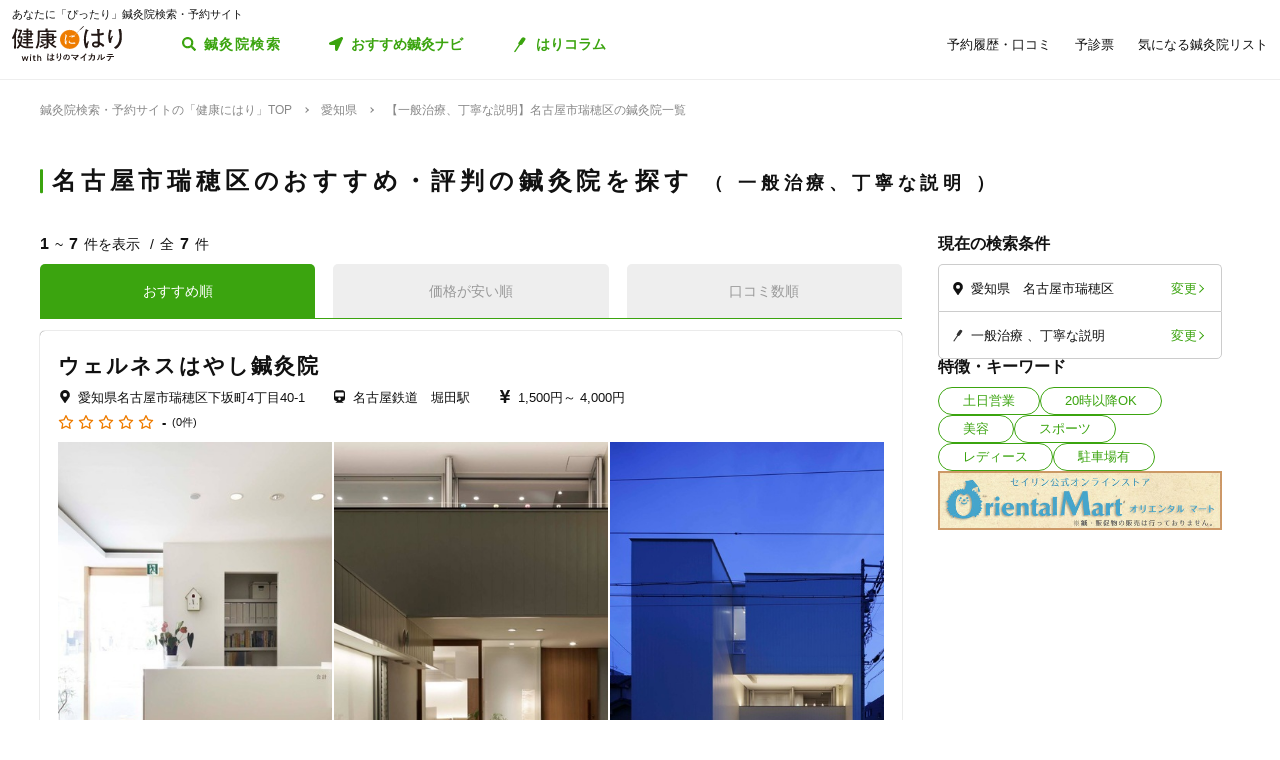

--- FILE ---
content_type: text/html; charset=utf-8
request_url: https://kenkounihari.seirin.jp/area/%E6%84%9B%E7%9F%A5%E7%9C%8C/%E5%90%8D%E5%8F%A4%E5%B1%8B%E5%B8%82%E7%91%9E%E7%A9%82%E5%8C%BA/category/cure/tag/14
body_size: 88295
content:

<!doctype html>
<html>
<head prefix="og: http://ogp.me/ns# fb: http://ogp.me/ns/fb# article: http://ogp.me/ns/article#">
    <meta charset="utf-8">
    <meta http-equiv="X-UA-Compatible" content="chrome=1; IE=edge">
    <meta name="viewport" content="width=device-width, initial-scale=1">
    <meta name="format-detection" content="telephone=no">
    <title>【一般治療、丁寧な説明】愛知県名古屋市瑞穂区の鍼灸院一覧 | 鍼灸院予約・検索サイト「健康にはり」</title>
    <meta name="description" content="【一般治療、丁寧な説明】愛知県名古屋市瑞穂区の鍼灸院一覧です。7件の鍼灸院が掲載されています。「健康にはり」は、鍼灸×健康・美容に関する「新たな気付き」をご提供する鍼灸院検索・予約サイトです。様々な検索条件で鍼灸院を検索してみましょう。">
    <link rel="canonical" href="https://kenkounihari.seirin.jp/area/愛知県/名古屋市瑞穂区/category/cure/tag/14?sort=10">
    <meta name="robots" content="all">
    <link rel="stylesheet" href="/css/style-min.css?v=sYSucSx-50FbxfN2j0_Y7JA0tI2VA4Soj6gWI8ZhPgs">
    <link rel="icon" href="/images/favicon/favicon.svg" type="image/svg+xml">
    <link rel="icon alternate" href="/images/favicon/favicon.png" type="image/png">
    <link rel="apple-touch-icon" sizes="180x180" href="/images/favicon/apple-touch-icon.png">
    <meta name="twitter:card" content="summary_large_image">
    <meta property="og:title" content="【一般治療、丁寧な説明】愛知県名古屋市瑞穂区の鍼灸院一覧 | 鍼灸院予約・検索サイト「健康にはり」">
    <meta property="og:description" content="【一般治療、丁寧な説明】愛知県名古屋市瑞穂区の鍼灸院一覧です。7件の鍼灸院が掲載されています。「健康にはり」は、鍼灸×健康・美容に関する「新たな気付き」をご提供する鍼灸院検索・予約サイトです。様々な検索条件で鍼灸院を検索してみましょう。">
    <meta property="og:type" content="article">
    <meta property="og:url" content="https://kenkounihari.seirin.jp/area/愛知県/名古屋市瑞穂区/category/cure/tag/14?sort=10">
    <meta property="og:image" content="https://kenkounihari.seirin.jp/images/ogp.png">

        <!-- Google Tag Manager -->
    <script>
        (function (w, d, s, l, i) {
            w[l] = w[l] || [];
            w[l].push(
                {
                    'gtm.start': new Date().getTime(),
                    event: 'gtm.js'
                });
            var f = d.getElementsByTagName(s)[0],
                j = d.createElement(s),
                dl = l != 'dataLayer' ? '&l=' + l : '';
            j.async = true;
            j.src = 'https://www.googletagmanager.com/gtm.js?id=' + i + dl;
            f.parentNode.insertBefore(j, f);
        })(window, document, 'script', 'dataLayer', 'GTM-NDCV3HP');
    </script>
 <!-- End Google Tag Manager -->
    <script src="https://code.jquery.com/jquery-3.3.1.min.js"></script>
    <script type="application/ld+json">
        {
  "@context": "http://schema.org",
  "@type": "BreadcrumbList",
  "itemListElement": [
    {
      "@type": "ListItem",
      "position": 1,
      "item": {
        "@id": "https://kenkounihari.seirin.jp/",
        "name": "鍼灸院検索・予約サイトの「健康にはり」TOP"
      }
    },
    {
      "@type": "ListItem",
      "position": 2,
      "item": {
        "@id": "https://kenkounihari.seirin.jp/area/%e6%84%9b%e7%9f%a5%e7%9c%8c",
        "name": "愛知県"
      }
    },
    {
      "@type": "ListItem",
      "position": 3,
      "item": {
        "@id": "https://kenkounihari.seirin.jp/area/%e6%84%9b%e7%9f%a5%e7%9c%8c/%e5%90%8d%e5%8f%a4%e5%b1%8b%e5%b8%82%e7%91%9e%e7%a9%82%e5%8c%ba/category/cure/tag/14?sort=10",
        "name": "【一般治療、丁寧な説明】名古屋市瑞穂区の鍼灸院一覧"
      }
    }
  ]
}
    </script>
    
    <script type="text/javascript" src="/map/citylist" defer></script>
    <script src="https://cdn.jsdelivr.net/npm/vue@2.6.12/dist/vue.min.js" defer></script>

    <script src="/js/script.js?v=dOvMVJ3U9sNCsRTlQa3qWXOABzrh9CcQ7oi9YOL4Wrw" defer></script>
</head>
<body>
    <div class="wrapper LoginCheck">
        <script type="text/javascript">
            function isLoginCallback(data) {
                var className = data.isLogin ? "Login" : "NotLogin";
                var loginChecks = document.getElementsByClassName('LoginCheck');
                for (var i = 0; i < loginChecks.length; i++) {
                    var elm = loginChecks[i];
                    elm.classList.add(className);
                }
            }
        </script>
        <script type="text/javascript" src="/account/islogin?callback=isLoginCallback" async></script>
            <div class="headerBanner js-gtm-banner-container_sp1"></div>
        
        <header>
                <div class="inner">
                    <p class="headingText">あなたに「ぴったり」鍼灸院検索・予約サイト</p>
                    <div class="header">
                        <p class="logo"><a href="/"><img src="/images/logo.svg" alt="健康にはり"></a></p>
                        <a class="linkToSearch" href="/area/全国?dlgo=true">鍼灸院検索</a>
                        <button class="drawerSwitch" data-role="openDrawer"></button>
                        <div class="drawer" data-role="drawer">
                            <button class="drawerBg" data-role="closeDrawer"></button>
                            <div class="drawerBody" data-role="drawerBody">
                                <div class="linkButtons">
                                    <a class="linkToNavi" data-balloon-text="タイプ別だから迷わない！" href="/navi">
                                        <span class="ex">自分にあった鍼灸院探し</span>
                                        <span class="text">おすすめ鍼灸ナビ</span>
                                    </a>
                                    <a class="linkToColumn" href="/column">
                                        <span class="ex">鍼灸ビギナーの不安を解消します</span>
                                        <span class="text">はりコラム</span>
                                    </a>
                                </div>
                                <ul class="utilityLinkList">
                                    <li class="utilityLinkListItem linkToRegistration forNotLogin">
                                        <a href="/user">ログイン/新規登録</a>
                                    </li>
                                    <li class="utilityLinkListItem linkToMypage forLogin">
                                        <a href="/user">マイページ</a>
                                    </li>
                                    <li class="utilityLinkListItem linkToReservationList">
                                        <a href="/user/booking">予約履歴・口コミ</a>
                                    </li>
                                    <li class="utilityLinkListItem linkToPreexamList">
                                        <a href="/user/qa">予診票</a>
                                    </li>
                                    <li class="utilityLinkListItem linkToFavorite">
                                        <a href="/user/favorite">気になる鍼灸院リスト</a>
                                    </li>
                                    <li class="utilityLinkListItem linkToLogout forLogin">
                                        <a href="/Account/Logout">ログアウト</a>
                                    </li>
                                </ul>
                                <ul class="guideLinkList">
                                    <li class="guideLinkListItem">
                                        <a href="/guide">「健康にはり」とは</a>
                                    </li>
                                    <li class="guideLinkListItem">
                                        <a href="/faq">よくあるご質問</a>
                                    </li>
                                    <li class="guideLinkListItem">
                                        <a href="/support/inquiry">お問い合わせ</a>
                                    </li>
                                </ul>
                            </div>
                        </div>
                    </div>
                </div>            
        </header>                    
        <main>

    <ol class="breadcrumbs">
    <li itemprop="itemListElement">
            <a href="/"><span >鍼灸院検索・予約サイトの「健康にはり」TOP</span></a>
    </li>
    <li itemprop="itemListElement">
            <a href="/area/%e6%84%9b%e7%9f%a5%e7%9c%8c"><span >愛知県</span></a>
    </li>
    <li itemprop="itemListElement">
            <span>【一般治療、丁寧な説明】名古屋市瑞穂区の鍼灸院一覧</span>
    </li>
    </ol>
            
<section class="searchPageSection">
    <h1 class="searchPageTitle">
        名古屋市瑞穂区のおすすめ・評判の鍼灸院を探す
            <span class="sub">
                一般治療、丁寧な説明
            </span>
    </h1>
    <div class="searchResult" id="searchResult">
        <div class="side">
            <div class="facetContainer">
                <div class="facet">
                    <p class="facetTitle">現在の検索条件</p>
                    <ul class="facetList" v-on:click="showFacetModal($event)">
                        <li class="facetListItem address">
                            <span class="text" v-cloak>{{_originalSelectedCityNames}}</span>
                            <button class="facetListItemButton">変更</button>
                        </li>
                        <li class="facetListItem category">
                            <span class="text" v-cloak>{{_originalSelectedCategoryNames}}</span>
                            <span class="text" v-cloak>{{_originalSelectedTagNames}}</span>
                            <span class="text" v-cloak>{{_originalInputKeywords}}</span>
                            <button class="facetListItemButton">変更</button>
                        </li>
                    </ul>
                </div>
            </div>
            <div ref="facetModal" data-role="modal" class="facetModal">
                <div data-role="modalWrapper">
                    <div class="modalBg" v-on:click="closeModal"></div>
                    <div data-role="modalBox" class="x-largeSize">
                        <div class="modalHeader" v-on:click="closeModal">
                            <a href="#" class="btCloseModalRounded" data-role="closeModal">閉じる</a>
                        </div>
                        <div data-role="modalBoxInner" v-cloak>
                            <div class="optionContainer addressOptionGrid">
                                <p class="optionTitle address">住所</p>
                                <span class="selectWrapper">
                                    <select v-model="selectedPrefectureId">
                                        <option v-for="prefecture in cityList" :value="prefecture.prefecture_id">{{prefecture.name}}</option>
                                    </select>
                                </span>
                                <div class="cityListExpantionSwitchContainer hasBg" v-show="selectedPrefectureId != 0 && isCityListExpanded == false">
                                    <p class="selectedCityNames">{{_selectedCityNames}}</p>
                                    <button class="cityListExpantionSwitch" v-on:click="swicthCityListExpantion">{{_changeCityText}}</button>
                                </div>
                                <div :class="{cityListContainer:true, active:isCityListExpanded}" v-show="selectedPrefectureId != 0">
                                    <div class="cityListExpantionSwitchContainer">
                                        <p class="cityListLead">同じ都道府県内から最大3つ選べます</p>
                                        <button class="cityListExpantionSwitch arrowUpward" v-on:click="swicthCityListExpantion">閉じる</button>
                                    </div>
                                    <div :class="{cityList:true, limited:isCitySelectLimitReached}">
                                        <label v-for="city in _cityListOfSelectedPrefecture" :class="{isSelected:checkIfCitySelected(city.city_id), notClinicExists:!city.exist_clinic}">
                                            <input type="checkbox" :value="city.city_id" v-on:change="sortOutSelectedCityIds(city.city_id)" v-model="selectedCityIds">
                                            <span class="text">{{city.name}}</span>
                                        </label>
                                    </div>
                                </div>
                            </div>
                            <div class="optionContainer">
                                <p class="optionTitle category">ジャンル</p>
                                <div class="optionBody">
                                    <div class="categoryList">
                                        <label v-for="category in categoryList">
                                            <input type="checkbox" :value="category.id" v-model="selectedCategoryIds">
                                            <span class="text">{{category.name}}</span>
                                        </label>
                                    </div>
                                </div>
                            </div>
                            <div class="optionContainer" v-if="original.selectedTypeId == null">
                                <p class="optionTitle feature">特徴・キーワード</p>
                                <div class="optionBody">
                                    <div class="tagListContainer">
                                        <template v-for="tagGroup in tagGroupList">
                                            <p class="title">{{tagGroup.title}}</p>
                                            <div class="tagList">
                                                <label v-for="tag in getTagListByIds(tagGroup.tagIds)">
                                                    <input type="checkbox" :value="tag.id" v-model="selectedTagIds">
                                                    <span class="text">{{tag.name}}</span>
                                                </label>
                                            </div>
                                        </template>
                                    </div>
                                    <div class="keywordContainer">
                                        <p class="title">キーワード</p>
                                        <input class="keywords" type="text" v-model="inputKeywords" v-on:blur="search()" v-on:keyup="delaySearch()" v-on:keyup.enter="search()" placeholder="施設名の一部などで探せます">
                                    </div>
                                </div>
                            </div>
                        </div>
                        <div class="searchButtonContainer">
                            <a :href="_searchUrl" class="btPrimary btLargeSize btSearch" :class="{disabled:!resultNum}">
                                <span class="num" v-cloak><i class="resultNum">{{resultNum}}</i>件</span>
                                <span class="text" v-cloak>{{_actionText}}</span>
                            </a>
                        </div>
                    </div>
                </div>
            </div>
            <div class="tagLinkContainer">
                <p class="tagLinkContainerTitle">特徴・キーワード</p>
                <div class="tagLinkList">
                    <a class="tagLinkListItem" href="/area/%e6%84%9b%e7%9f%a5%e7%9c%8c/%e5%90%8d%e5%8f%a4%e5%b1%8b%e5%b8%82%e7%91%9e%e7%a9%82%e5%8c%ba/tag/1?sort=10">土日営業</a>
                    <a class="tagLinkListItem" href="/area/%e6%84%9b%e7%9f%a5%e7%9c%8c/%e5%90%8d%e5%8f%a4%e5%b1%8b%e5%b8%82%e7%91%9e%e7%a9%82%e5%8c%ba/tag/2?sort=10">20時以降OK</a>
                    <a class="tagLinkListItem" href="/area/%e6%84%9b%e7%9f%a5%e7%9c%8c/%e5%90%8d%e5%8f%a4%e5%b1%8b%e5%b8%82%e7%91%9e%e7%a9%82%e5%8c%ba/category/beauty?sort=10">美容</a>
                    <a class="tagLinkListItem" href="/area/%e6%84%9b%e7%9f%a5%e7%9c%8c/%e5%90%8d%e5%8f%a4%e5%b1%8b%e5%b8%82%e7%91%9e%e7%a9%82%e5%8c%ba/category/sports?sort=10">スポーツ</a>
                    <a class="tagLinkListItem" href="/area/%e6%84%9b%e7%9f%a5%e7%9c%8c/%e5%90%8d%e5%8f%a4%e5%b1%8b%e5%b8%82%e7%91%9e%e7%a9%82%e5%8c%ba/category/ladies?sort=10">レディース</a>
                    <a class="tagLinkListItem" href="/area/%e6%84%9b%e7%9f%a5%e7%9c%8c/%e5%90%8d%e5%8f%a4%e5%b1%8b%e5%b8%82%e7%91%9e%e7%a9%82%e5%8c%ba/tag/5?sort=10">駐車場有</a>
                </div>
            </div>
            <div class="bannerContainer js-gtm-banner-container_pc1"></div>
        </div>
            <div class="result">
                <p class="displayNumber" v-cloak>
                    <span class="current"><i>{{_countFrom}}</i>~<i>{{_countTo}}</i>件を表示</span>
                    <span class="total">全<i>{{clinicList.count}}</i>件</span>
                </p>
                <div class="tabNavigation clinicListTabNavigation">
                    <ul class="tabList">
                    <li class="tabListItem" :class="{active: sort.id == original.selectedSortId}" v-for="sort in sortList" v-on:click="onClinicListSortTabClicked(sort)"><a v-cloak>{{sort.name}}</a></li>
                    </ul>
                </div>
                <ul class="clinicList">
                    <li class="clinicListItem" v-for="clinic in clinicList.items">
                        <div class="clinicNameContainer">
                            <p class="clinicGroupName" v-if="clinic.sameGroupClinicCount > 1"  v-cloak>{{clinic.clinicGroupName}}</p>
                            <p class="clinicBusinessStatus closed" v-if="clinic.isClosed" v-cloak>閉院</p>
                            <h2 class="clinicName"><a :href="getClinicDetailUrl(clinic.id)" v-cloak>{{clinic.name}}</a></h2>
                        </div>
                        <div class="clinicInfoList" v-if="checkIfHavingAddress(clinic) || checkIfHavingNearestStaion(clinic) || checkIfHavingCourse(clinic) || checkIfHavingCategory(clinic) || checkIfHavingTag(clinic)" v-cloak>
                            <h3 class="clinicInfoListItem address" v-if="checkIfHavingAddress(clinic)">
                            <span class="clinicInfoListItemText" v-cloak>{{clinic.prefecture}}{{clinic.city}}{{clinic.address}}</span>
                            </h3>
                            <h3 class="clinicInfoListItem nearestStation" v-if="checkIfHavingNearestStaion(clinic)">
                            <span class="clinicInfoListItemText" v-cloak>{{clinic.nearestStation}}</span>
                            </h3>
                            <h3 class="clinicInfoListItem price" v-if="checkIfHavingCourse(clinic)">
                                <span class="clinicInfoListItemText" v-cloak>
                                    <span v-if="clinic.minCoursePrice == 0">- 円～</span>
                                    <span v-else>{{getMinCoursePrice(clinic)}}～</span>
                                    <span v-if="clinic.maxCoursePrice > 0">{{getMaxCoursePrice(clinic)}}</span>
                                </span>
                            </h3>
                        </div>
                        <div class="clinicReviewContainer">
                            <div class="clinicReviewHeader">
                            <div class="scoreContainer">
                                <p class="totalScore">
                                <span class="totalScoreIcons">
                                    <i class="scoreIconFilled" v-for="n in getRoundScore(clinic)"></i>
                                    <i class="scoreIconOutlined" v-for="n in getPaddingScore(clinic)"></i>
                                </span>
                                <span class="totalScoreNumber" v-cloak>{{getEvaluation(clinic,clinic.totalEvaluation)}}</span>
                                </p>
                                <p class="impressionNumber" v-cloak>
                                <a :href="getClinicDetailUrl(clinic.id)" v-cloak>({{ clinic.reviewTotalCount >= 1 ? clinic.reviewTotalCount : 0}}件)</a>
                                </p>
                            </div>
                            </div>
                        </div>
                        <div class="clinicImageContainer">
                            <a :href="getClinicDetailUrl(clinic.id)">
                            <ul class="clinicImageList">
                                <li class="clinicImageListItem"><img lazyload src="/images/loading.svg" :data-src="clinic.image" alt=""></li>
                                <li class="clinicImageListItem" v-for="url in clinic.featureImages"><img lazyload src="/images/loading.svg" :data-src="url" alt=""></li>
                            </ul>
                            </a>
                        </div>
                        <div class="clinicIntroduction" v-if="checkIfHavingIntroduction(clinic)">
                            <pre v-cloak>{{clinic.introduction}}</pre>
                        </div>
                        <ul class="clinicCategoryList" v-if="checkIfHavingCategory(clinic)">
                            <li class="clinicCategoryListItem clinicInfoListItemText" v-for="categoryName in getClinicCategoryNameList(clinic)" v-cloak>{{categoryName}}</li>
                        </ul>
                        <ul class="clinicTagList" v-if="checkIfHavingTag(clinic)">
                            <li class="clinicTagListItem" v-for="tagName in getClinicTagNameList(clinic)" v-cloak>{{tagName}}</li>
                        </ul>
                        <div class="clinicRecommendedCourse" v-if="checkIfHavingCourse(clinic)">
                            <p class="clinicRecommendedCourseTitle">代表的なコース</p>
                            <div class="clinicRecommendedCourseBody">
                            <ul class="clinicRecommendedCourseList">
                                <li class="clinicRecommendedCourseListItem" v-for="course in clinic.courses.slice(0, 3)">
                                <div class="imageContainer"><img lazyload src="/images/loading.svg" :data-src="course.image" alt=""></div>
                                <div class="textContainer">
                                    <p class="title"><a :href="getClinicDetailUrl(clinic.id) + '#courseSection'" class="titleText" v-cloak>{{course.name}}</a></p>
                                    <p class="gift" v-if="course.haveSpecial">特典あり</p>
                                    <p class="requiredTime" v-cloak>{{course.requiredTime}}分</p>
                                    <p class="price" v-cloak v-if="course.price === 0">- 円<span class="tax"></span></p>
                                    <p class="price" v-cloak v-else>{{getFormattedPrice(course.price)}}円<span class="tax">（税込）</span></p>
                                </div>
                                </li>
                            </ul>
                            </div>
                        </div>
                        <div class="contactButtonContainer" v-if="!clinic.isClosed">
                            <a class="btPrimary btLargeSize btReserve" :href="getClinicReserveUrl(clinic.id)" v-if="clinic.isCharged && clinic.isReserveStopped === false && clinic.isClosed === false && clinic.courses.filter(x => x.isReserveNotAccepted === false).length > 0">
                            <span class="balloon">24時間受付中</span>
                            <span class="text"><i class="icon_devices"></i>Webで簡単予約</span>
                            </a>
                            <button class="btGhost btMiddleSize btTel" v-on:click="onBtTelClicked($event, clinic.tel)" v-if="clinic.tel && clinic.tel.trim()">
                            <span class="sub">電話で予約</span>
                            <span class="text" data-text="電話で予約"><span class="tel" v-cloak>{{clinic.tel}}</span></span>
                            </button>
                        </div>
                    </li>
                </ul>
                <div class="paging" v-cloak>
                    <a href="/area/%e6%84%9b%e7%9f%a5%e7%9c%8c/%e5%90%8d%e5%8f%a4%e5%b1%8b%e5%b8%82%e7%91%9e%e7%a9%82%e5%8c%ba/category/cure/tag/14?sort=10" class="top" :class="{disabled:_isTop}"><span class="text">最初</span></a>
                    <a href="/area/%e6%84%9b%e7%9f%a5%e7%9c%8c/%e5%90%8d%e5%8f%a4%e5%b1%8b%e5%b8%82%e7%91%9e%e7%a9%82%e5%8c%ba/category/cure/tag/14?sort=10" class="prev" :class="{disabled:_isTop}"><span class="text">前へ</span></a>
                    <p class="pageNumber"><span class="current">{{this.clinicList.page}}</span>/{{_totalPageNumber}}ページ</p>
                    <a href="/area/%e6%84%9b%e7%9f%a5%e7%9c%8c/%e5%90%8d%e5%8f%a4%e5%b1%8b%e5%b8%82%e7%91%9e%e7%a9%82%e5%8c%ba/category/cure/tag/14?sort=10&amp;page=2" class="next" :class="{disabled:_isLast}"><span class="text">次へ</span></a>
                    <a href="/area/%e6%84%9b%e7%9f%a5%e7%9c%8c/%e5%90%8d%e5%8f%a4%e5%b1%8b%e5%b8%82%e7%91%9e%e7%a9%82%e5%8c%ba/category/cure/tag/14?sort=10" class="last" :class="{disabled:_isLast}"><span class="text">最後</span></a>
                </div>
            </div>

        <div class="facetContainer">
            <div class="facet">
                <p class="facetTitle">現在の検索条件</p>
                <ul class="facetList" v-on:click="showFacetModal($event)">
                <li class="facetListItem address">
                    <span class="text" v-cloak>{{_originalSelectedCityNames}}</span>
                    <button class="facetListItemButton">変更</button>
                </li>
                <li class="facetListItem category">
                    <span class="text" v-cloak>{{_originalSelectedCategoryNames}}</span>
                    <span class="text" v-cloak>{{_originalSelectedTagNames}}</span>
                    <span class="text" v-cloak>{{_originalInputKeywords}}</span>
                    <button class="facetListItemButton">変更</button>
                </li>
                </ul>
            </div>
        </div>

        <div ref="contactModal" data-role="modal" class="contactModal">
            <div data-role="modalWrapper">
                <div class="modalBg" v-on:click="closeModal"></div>
                <div data-role="modalBox">
                <a href="#" class="btCloseModalRounded" v-on:click="closeModal">閉じる</a>
                <div data-role="modalBoxInner">
                    <p class="text">電話時は<strong>「健康にはりを見た」</strong>とお伝えいただくとスムーズに予約できます。</p>
                    <p class="text">営業・勧誘のお電話は固くお断りしております。</p>
                    <div class="contactButtonContainer">
                    <a class="btGhost btMiddleSize btTel" :href="'tel:' + tel">
                        <span class="text">{{tel}}</span>
                    </a>
                    </div>
                </div>
            </div>
        </div>
    </div>
</section>
<div class="insertedArea toNavi">
    <div class="inner">
       <div class="buttonContainer">
            <a class="btPrimary btLargeSize btNext" href="/navi">
                <span class="ex largeSize colored">何を基準に鍼灸院を選べばいいの？<br>困っているあなたへ</span>
                <span class="text">おすすめ鍼灸ナビ</span>
            </a>
            <p class="buttonLead">タイプ別で、自分に合った鍼灸院が見つかる！</p>
        </div>
    </div>
</div>    
<div class="bannerSection js-gtm-banner-container_sp2"></div>
<section class="columnIntroductionSection">
    <h2 class="columnIntroductionSectionTitle"><i class="icon_beginner_colored"></i>鍼灸がよくわかる「はりコラム」</h2>
    <p class="columnIntroductionSectionTitleLead">鍼灸初心者のあなたに、わかりやすく解説します</p>
    <div class="topicTileContainer grid grid-pc-x3 grid-tb-x3 grid-sp-x1 popUpList">
            <article class="topicTile">
                <a href="/column/2021012807">
                    <div class="topicTileImage">
                            <img lazyload src="/images/loading.svg" data-src="/column/images/y0Ncl8VRrJx8LQjOYB5HAbU7eGFGY9jePvQKTwICnug" alt="">

                    </div>
                    <h3 class="topicTileTitle">鍼治療の効果が出るのはいつから？効果を感じるためのコツや通院スケジュールも解説</h3>
                    <p class="topicTileDate">2025.04.21</p>
                </a>
            </article>
            <article class="topicTile">
                <a href="/column/2021012801">
                    <div class="topicTileImage">
                            <img lazyload src="/images/loading.svg" data-src="/column/images/-mPkYZEJMjUbT_nrI-r9vi-WhxEtXYedtglBzo_ruTc" alt="">

                    </div>
                    <h3 class="topicTileTitle">【必読】5分でわかる「鍼灸」とは？効果やメカニズムを徹底解説</h3>
                    <p class="topicTileDate">2025.04.21</p>
                </a>
            </article>
            <article class="topicTile">
                <a href="/column/2021102101">
                    <div class="topicTileImage">
                            <img lazyload src="/images/loading.svg" data-src="/column/images/HBGjvm55WjzCRt-scIeD6IVe7MGRfGhOCCAZIiZPfUc" alt="">

                    </div>
                    <h3 class="topicTileTitle">テニス肘に効果的なツボ8選！根本解決を目指す鍼灸治療とは</h3>
                    <p class="topicTileDate">2025.04.04</p>
                </a>
            </article>
    </div>
    <div class="buttonContainer">
        <a class="btGhost btMiddleSize btNextGhost" href="/Column">コラムをもっと読む</a>
    </div>
</section>

<input type="hidden" id="ClinicListJson" name="ClinicListJson" value="{&quot;count&quot;:7,&quot;page&quot;:1,&quot;pageSize&quot;:20,&quot;items&quot;:[{&quot;courses&quot;:[{&quot;name&quot;:&quot;大人&quot;,&quot;price&quot;:4000,&quot;requiredTime&quot;:45,&quot;specialLength&quot;:0,&quot;haveSpecial&quot;:false,&quot;displayOrder&quot;:0,&quot;id&quot;:15913,&quot;isReserveNotAccepted&quot;:false,&quot;image&quot;:&quot;https://cdn-seirin-site-prod.azureedge.net:443/cliniccourse-images/0000015913/gN2xEKzD_CrEBNHH1zObGwHj5u599lexBPGxkIkPrIY&quot;},{&quot;name&quot;:&quot;中・高・大学生（専門学校生を含む）&quot;,&quot;price&quot;:2800,&quot;requiredTime&quot;:45,&quot;specialLength&quot;:0,&quot;haveSpecial&quot;:false,&quot;displayOrder&quot;:0,&quot;id&quot;:15914,&quot;isReserveNotAccepted&quot;:false,&quot;image&quot;:&quot;https://cdn-seirin-site-prod.azureedge.net:443/cliniccourse-images/0000015914/GslEz0YtbQuhoIog1xcwWDRJBntrNyzj55nersp-5ts&quot;},{&quot;name&quot;:&quot;幼児・小学生&quot;,&quot;price&quot;:1800,&quot;requiredTime&quot;:30,&quot;specialLength&quot;:0,&quot;haveSpecial&quot;:false,&quot;displayOrder&quot;:0,&quot;id&quot;:16537,&quot;isReserveNotAccepted&quot;:false,&quot;image&quot;:&quot;https://cdn-seirin-site-prod.azureedge.net:443/cliniccourse-images/0000016537/rkSIiNd2Eo6OFJLgC4xNCXa4wLi2kNOEgsb_tuWpwFk&quot;},{&quot;name&quot;:&quot;H 2(水素吸入)&quot;,&quot;price&quot;:1500,&quot;requiredTime&quot;:45,&quot;specialLength&quot;:0,&quot;haveSpecial&quot;:false,&quot;displayOrder&quot;:0,&quot;id&quot;:16538,&quot;isReserveNotAccepted&quot;:false,&quot;image&quot;:&quot;https://cdn-seirin-site-prod.azureedge.net:443/cliniccourse-images/0000016538/vIm7L6IIcstUR0ddr7F2BFsfmkPDYbAt-1W_D3-ROq8&quot;}],&quot;id&quot;:2632,&quot;name&quot;:&quot;ウェルネスはやし鍼灸院&quot;,&quot;nameKana&quot;:null,&quot;clinicGroupName&quot;:&quot;はり・きゅう・小児はり ウェルネスはやし&quot;,&quot;sameGroupClinicCount&quot;:1,&quot;categoryCure&quot;:true,&quot;categoryBeauty&quot;:true,&quot;categorySports&quot;:true,&quot;categoryLadies&quot;:true,&quot;categoryChild&quot;:true,&quot;postalCode&quot;:&quot;4670827&quot;,&quot;prefecture&quot;:&quot;愛知県&quot;,&quot;city&quot;:&quot;名古屋市瑞穂区&quot;,&quot;address&quot;:&quot;下坂町4丁目40-1&quot;,&quot;tel&quot;:&quot;0528834189&quot;,&quot;introduction&quot;:&quot;痛くないはり・温かなお灸。\n名古屋市瑞穂区・堀田にあるウェルネスはやし鍼灸院では、はりは痛みがなく、お灸も痕が残らない温かなお灸なので、赤ちゃんからお年寄りの方まで安心して治療できます。\n\n一人一人に合わせた治療。\n当院では、痛みのある部位のみへの局所治療ではなく、体質に合わせた東洋医学的診断、治療方法を行います。脈や舌、肌の状態で、体のどこに不調があるのか（五臓六腑の状態）を把握し、人間が本来持つ治癒力を高めます。脈や舌も一人一人特徴があり、また体調により日々変化しますので、それぞれの患者さんの身体の状態に合わせた治療をします。\n\n障害や病気を医学モデルではなく「社会（人権）モデル」でみていきます。\n病院では検査しても異常は認められなくても、体や心の不調を感じる人、また社会構造の変化、社会のあり方によってさまざまな症状が増えつつあります。\n障害や病気は社会がつくり出しているとも言えることが今日多くなってきました。\n\nそのようなことも意識しただ単に患者さまのからだに施術するだけでなく、社会を良くすることも意識していきます。\n\n&quot;,&quot;businessTime&quot;:[{&quot;comment&quot;:&quot;日&quot;,&quot;isHoliday&quot;:false,&quot;open&quot;:[{&quot;openingTime&quot;:&quot;2000-01-01T09:00:00&#x2B;09:00&quot;,&quot;closingTime&quot;:&quot;2000-01-01T12:00:00&#x2B;09:00&quot;}],&quot;lastOrderTime&quot;:&quot;2000-01-01T11:50:00&#x2B;09:00&quot;},{&quot;comment&quot;:&quot;月&quot;,&quot;isHoliday&quot;:false,&quot;open&quot;:[{&quot;openingTime&quot;:&quot;2000-01-01T09:00:00&#x2B;09:00&quot;,&quot;closingTime&quot;:&quot;2000-01-01T12:00:00&#x2B;09:00&quot;},{&quot;openingTime&quot;:&quot;2000-01-01T15:30:00&#x2B;09:00&quot;,&quot;closingTime&quot;:&quot;2000-01-01T20:00:00&#x2B;09:00&quot;}],&quot;lastOrderTime&quot;:&quot;2000-01-01T19:30:00&#x2B;09:00&quot;},{&quot;comment&quot;:&quot;火&quot;,&quot;isHoliday&quot;:false,&quot;open&quot;:[{&quot;openingTime&quot;:&quot;2000-01-01T09:00:00&#x2B;09:00&quot;,&quot;closingTime&quot;:&quot;2000-01-01T12:00:00&#x2B;09:00&quot;},{&quot;openingTime&quot;:&quot;2000-01-01T15:30:00&#x2B;09:00&quot;,&quot;closingTime&quot;:&quot;2000-01-01T20:00:00&#x2B;09:00&quot;}],&quot;lastOrderTime&quot;:&quot;2000-01-01T19:30:00&#x2B;09:00&quot;},{&quot;comment&quot;:&quot;水&quot;,&quot;isHoliday&quot;:false,&quot;open&quot;:[{&quot;openingTime&quot;:&quot;2000-01-01T09:00:00&#x2B;09:00&quot;,&quot;closingTime&quot;:&quot;2000-01-01T12:00:00&#x2B;09:00&quot;},{&quot;openingTime&quot;:&quot;2000-01-01T15:30:00&#x2B;09:00&quot;,&quot;closingTime&quot;:&quot;2000-01-01T18:20:00&#x2B;09:00&quot;}],&quot;lastOrderTime&quot;:&quot;2000-01-01T18:00:00&#x2B;09:00&quot;},{&quot;comment&quot;:&quot;木&quot;,&quot;isHoliday&quot;:true,&quot;open&quot;:[],&quot;lastOrderTime&quot;:null},{&quot;comment&quot;:&quot;金&quot;,&quot;isHoliday&quot;:false,&quot;open&quot;:[{&quot;openingTime&quot;:&quot;2000-01-01T09:00:00&#x2B;09:00&quot;,&quot;closingTime&quot;:&quot;2000-01-01T12:00:00&#x2B;09:00&quot;},{&quot;openingTime&quot;:&quot;2000-01-01T15:30:00&#x2B;09:00&quot;,&quot;closingTime&quot;:&quot;2000-01-01T20:00:00&#x2B;09:00&quot;}],&quot;lastOrderTime&quot;:&quot;2000-01-01T19:30:00&#x2B;09:00&quot;},{&quot;comment&quot;:&quot;土&quot;,&quot;isHoliday&quot;:false,&quot;open&quot;:[{&quot;openingTime&quot;:&quot;2000-01-01T13:30:00&#x2B;09:00&quot;,&quot;closingTime&quot;:&quot;2000-01-01T16:15:00&#x2B;09:00&quot;}],&quot;lastOrderTime&quot;:&quot;2000-01-01T16:00:00&#x2B;09:00&quot;}],&quot;businessMemo&quot;:null,&quot;homePage&quot;:&quot;http://www.w-hayashi.com/&quot;,&quot;image&quot;:&quot;https://cdn-seirin-site-prod.azureedge.net:443/karte-clinic-icons/0000002632/EFbNKhyIIES1nsAsQHO9l01JSqH-pSuvDWsLoItREuU&quot;,&quot;featureImages&quot;:[&quot;https://cdn-seirin-site-prod.azureedge.net:443/clinicfeatures-images/2632/ULIWPnu4FddL8RGGkJ61AjlYwhJ2zy_DDYNLCuWouSw&quot;,&quot;https://cdn-seirin-site-prod.azureedge.net:443/clinicfeatures-images/2632/85rU3AsjvyLq9GstiAEvaAP80MJNhMWMa80_dL4di2k&quot;,&quot;https://cdn-seirin-site-prod.azureedge.net:443/clinicfeatures-images/2632/lurf7O28EnkgY4lwzW0-Vz8xFzAgKLoJYIL2LYeRAiQ&quot;,&quot;https://cdn-seirin-site-prod.azureedge.net:443/clinicfeatures-images/2632/PtgwZ4DrkZPg1S23ICQM_q4hvxo85op0rpbguN_e_64&quot;,&quot;https://cdn-seirin-site-prod.azureedge.net:443/clinicfeatures-images/2632/IPEggHJpxGRy0wvn8KFfgJiINv4Th5c9A1ykD6Rg1gY&quot;],&quot;review&quot;:0.0,&quot;isReserveStopped&quot;:false,&quot;isClosed&quot;:false,&quot;isCharged&quot;:true,&quot;isSearch&quot;:true,&quot;isDirectMedicalQuestionnaire&quot;:true,&quot;isClientQuestionOnSchedule&quot;:true,&quot;clientQuestionDescription&quot;:&quot;お困りの症状など事前に伝えたい内容を簡単にご記入ください。&quot;,&quot;isUnassigned&quot;:true,&quot;nearestStation&quot;:&quot;名古屋鉄道&#x3000;堀田駅&quot;,&quot;directions&quot;:&quot;&quot;,&quot;parking&quot;:&quot;常時3台、土日4台&quot;,&quot;paymentMethod&quot;:{&quot;isCash&quot;:true,&quot;isCreditCard&quot;:true,&quot;isVisa&quot;:true,&quot;isMasterCard&quot;:true,&quot;isJCB&quot;:true,&quot;isAmericanExpress&quot;:true,&quot;isDinersClub&quot;:true,&quot;other&quot;:&quot;PayPay  auPAY  d払い&#x3000;R pay&quot;},&quot;twitterId&quot;:null,&quot;facebookId&quot;:null,&quot;instagramId&quot;:null,&quot;initialConsultationFee&quot;:&quot;1500 円&quot;,&quot;membershipOrganization&quot;:&quot;\n\n&quot;,&quot;tagIds&quot;:[1,3,4,5,6,7,9,10,11,12,14,15,16,18,19,22,24,25,26,27],&quot;minCoursePrice&quot;:1500,&quot;maxCoursePrice&quot;:4000,&quot;medianCoursePrice&quot;:2300.0,&quot;evaluation1&quot;:null,&quot;evaluation2&quot;:null,&quot;evaluation3&quot;:null,&quot;evaluation4&quot;:null,&quot;evaluation5&quot;:null,&quot;evaluation6&quot;:null,&quot;evaluation7&quot;:null,&quot;evaluation8&quot;:null,&quot;evaluation9&quot;:null,&quot;evaluation10&quot;:null,&quot;totalEvaluation&quot;:null,&quot;reviewTotalCount&quot;:0},{&quot;courses&quot;:[{&quot;name&quot;:&quot;初検料&quot;,&quot;price&quot;:2000,&quot;requiredTime&quot;:60,&quot;specialLength&quot;:0,&quot;haveSpecial&quot;:false,&quot;displayOrder&quot;:0,&quot;id&quot;:14589,&quot;isReserveNotAccepted&quot;:true,&quot;image&quot;:&quot;https://cdn-seirin-site-prod.azureedge.net:443/cliniccourse-images/0000014589/tRJlA5zbcKwqSObu13M43OPUaH-Y9gvq7yy8HNL1I-M&quot;},{&quot;name&quot;:&quot;再検料&quot;,&quot;price&quot;:1000,&quot;requiredTime&quot;:60,&quot;specialLength&quot;:0,&quot;haveSpecial&quot;:false,&quot;displayOrder&quot;:0,&quot;id&quot;:14590,&quot;isReserveNotAccepted&quot;:true,&quot;image&quot;:&quot;https://cdn-seirin-site-prod.azureedge.net:443/cliniccourse-images/0000014590/tRJlA5zbcKwqSObu13M43OPUaH-Y9gvq7yy8HNL1I-M&quot;},{&quot;name&quot;:&quot;不妊・妊活の施術&quot;,&quot;price&quot;:4000,&quot;requiredTime&quot;:60,&quot;specialLength&quot;:0,&quot;haveSpecial&quot;:false,&quot;displayOrder&quot;:0,&quot;id&quot;:14705,&quot;isReserveNotAccepted&quot;:true,&quot;image&quot;:&quot;https://cdn-seirin-site-prod.azureedge.net:443/cliniccourse-images/0000014705/LP9_AWxatwfIwki964J6KRt2AqjtY69336XOsk29aC4&quot;},{&quot;name&quot;:&quot;顔面神経麻痺の施術&quot;,&quot;price&quot;:4000,&quot;requiredTime&quot;:60,&quot;specialLength&quot;:0,&quot;haveSpecial&quot;:false,&quot;displayOrder&quot;:0,&quot;id&quot;:14706,&quot;isReserveNotAccepted&quot;:true,&quot;image&quot;:&quot;https://cdn-seirin-site-prod.azureedge.net:443/cliniccourse-images/0000014706/BjJKoZE2eJIs-ssmE-ElxD8EUVrcdRCQr6F_P37JLXM&quot;},{&quot;name&quot;:&quot;生理不順の施術&quot;,&quot;price&quot;:4000,&quot;requiredTime&quot;:60,&quot;specialLength&quot;:0,&quot;haveSpecial&quot;:false,&quot;displayOrder&quot;:0,&quot;id&quot;:14707,&quot;isReserveNotAccepted&quot;:true,&quot;image&quot;:&quot;https://cdn-seirin-site-prod.azureedge.net:443/cliniccourse-images/0000014707/LP9_AWxatwfIwki964J6KRt2AqjtY69336XOsk29aC4&quot;},{&quot;name&quot;:&quot; 一般施術&quot;,&quot;price&quot;:4000,&quot;requiredTime&quot;:60,&quot;specialLength&quot;:0,&quot;haveSpecial&quot;:false,&quot;displayOrder&quot;:0,&quot;id&quot;:14591,&quot;isReserveNotAccepted&quot;:true,&quot;image&quot;:&quot;https://cdn-seirin-site-prod.azureedge.net:443/cliniccourse-images/0000014591/mg17C21BIKJpAWpXIOXX75-zUqgJE87tvcfdwbYOTz4&quot;},{&quot;name&quot;:&quot;逆子施術&quot;,&quot;price&quot;:3500,&quot;requiredTime&quot;:60,&quot;specialLength&quot;:0,&quot;haveSpecial&quot;:false,&quot;displayOrder&quot;:0,&quot;id&quot;:14592,&quot;isReserveNotAccepted&quot;:true,&quot;image&quot;:&quot;https://cdn-seirin-site-prod.azureedge.net:443/cliniccourse-images/0000014592/pi8zuiXD0IWyvvKrvyuqF25NDILDs3uyMz7aTrcu0hM&quot;}],&quot;id&quot;:17481,&quot;name&quot;:&quot;更紗はり灸院&quot;,&quot;nameKana&quot;:&quot;サラサハリキュウイン&quot;,&quot;clinicGroupName&quot;:&quot;更紗はり灸院&quot;,&quot;sameGroupClinicCount&quot;:1,&quot;categoryCure&quot;:true,&quot;categoryBeauty&quot;:false,&quot;categorySports&quot;:false,&quot;categoryLadies&quot;:false,&quot;categoryChild&quot;:false,&quot;postalCode&quot;:&quot;4670017&quot;,&quot;prefecture&quot;:&quot;愛知県&quot;,&quot;city&quot;:&quot;名古屋市瑞穂区&quot;,&quot;address&quot;:&quot;東栄町3-4-1&#x3000;サクラ東栄レジデンス1Ｆ&quot;,&quot;tel&quot;:&quot;0528523759&quot;,&quot;introduction&quot;:&quot;鍼灸であなたに健康を\n更紗はり灸院は、鍼灸の専門院・整形外科病院リハビリ室でつちかった経験を生かして、あなたとともにからだの悩みに取りくみます。あなたの不安をやわらげ、家族とのだんらん、友人との楽しい時間、充実した日々をとりもどしましょう。あなたが明るく、楽しく、健康的な生活を送れるようお支えします。\n\n初めて鍼灸施術を受けられる患者さまは皆さん不安に思われます。\n注射針のイメージで想像するとかなり痛そうですが、鍼灸の鍼（はり）は注射針の３分の１程度の細さなので痛みはそれほどありません。初めての患者さまのほとんどは『思ったほど痛くなかった』と言われます。お灸も熱く感じたら取り去りますので心配いりません（逆子施術のお灸は例外です）。\nあなたも施術が終わってみれば『な～んだ、こんな感じだったんだ』と納得されることでしょう。&quot;,&quot;businessTime&quot;:[{&quot;comment&quot;:&quot;日&quot;,&quot;isHoliday&quot;:false,&quot;open&quot;:[{&quot;openingTime&quot;:&quot;2000-01-01T13:00:00&#x2B;09:00&quot;,&quot;closingTime&quot;:&quot;2000-01-01T16:00:00&#x2B;09:00&quot;}],&quot;lastOrderTime&quot;:&quot;2000-01-01T15:00:00&#x2B;09:00&quot;},{&quot;comment&quot;:&quot;月&quot;,&quot;isHoliday&quot;:false,&quot;open&quot;:[{&quot;openingTime&quot;:&quot;2000-01-01T09:00:00&#x2B;09:00&quot;,&quot;closingTime&quot;:&quot;2000-01-01T12:00:00&#x2B;09:00&quot;},{&quot;openingTime&quot;:&quot;2000-01-01T15:00:00&#x2B;09:00&quot;,&quot;closingTime&quot;:&quot;2000-01-01T20:00:00&#x2B;09:00&quot;}],&quot;lastOrderTime&quot;:&quot;2000-01-01T19:00:00&#x2B;09:00&quot;},{&quot;comment&quot;:&quot;火&quot;,&quot;isHoliday&quot;:false,&quot;open&quot;:[{&quot;openingTime&quot;:&quot;2000-01-01T09:00:00&#x2B;09:00&quot;,&quot;closingTime&quot;:&quot;2000-01-01T12:00:00&#x2B;09:00&quot;},{&quot;openingTime&quot;:&quot;2000-01-01T15:00:00&#x2B;09:00&quot;,&quot;closingTime&quot;:&quot;2000-01-01T20:00:00&#x2B;09:00&quot;}],&quot;lastOrderTime&quot;:&quot;2000-01-01T19:00:00&#x2B;09:00&quot;},{&quot;comment&quot;:&quot;水&quot;,&quot;isHoliday&quot;:false,&quot;open&quot;:[{&quot;openingTime&quot;:&quot;2000-01-01T09:00:00&#x2B;09:00&quot;,&quot;closingTime&quot;:&quot;2000-01-01T12:00:00&#x2B;09:00&quot;},{&quot;openingTime&quot;:&quot;2000-01-01T15:00:00&#x2B;09:00&quot;,&quot;closingTime&quot;:&quot;2000-01-01T20:00:00&#x2B;09:00&quot;}],&quot;lastOrderTime&quot;:&quot;2000-01-01T19:00:00&#x2B;09:00&quot;},{&quot;comment&quot;:&quot;木&quot;,&quot;isHoliday&quot;:true,&quot;open&quot;:[],&quot;lastOrderTime&quot;:&quot;2000-01-01T15:00:00&#x2B;09:00&quot;},{&quot;comment&quot;:&quot;金&quot;,&quot;isHoliday&quot;:false,&quot;open&quot;:[{&quot;openingTime&quot;:&quot;2000-01-01T09:00:00&#x2B;09:00&quot;,&quot;closingTime&quot;:&quot;2000-01-01T12:00:00&#x2B;09:00&quot;},{&quot;openingTime&quot;:&quot;2000-01-01T15:00:00&#x2B;09:00&quot;,&quot;closingTime&quot;:&quot;2000-01-01T20:00:00&#x2B;09:00&quot;}],&quot;lastOrderTime&quot;:&quot;2000-01-01T19:00:00&#x2B;09:00&quot;},{&quot;comment&quot;:&quot;土&quot;,&quot;isHoliday&quot;:false,&quot;open&quot;:[{&quot;openingTime&quot;:&quot;2000-01-01T09:00:00&#x2B;09:00&quot;,&quot;closingTime&quot;:&quot;2000-01-01T12:00:00&#x2B;09:00&quot;},{&quot;openingTime&quot;:&quot;2000-01-01T15:00:00&#x2B;09:00&quot;,&quot;closingTime&quot;:&quot;2000-01-01T20:00:00&#x2B;09:00&quot;}],&quot;lastOrderTime&quot;:&quot;2000-01-01T17:00:00&#x2B;09:00&quot;}],&quot;businessMemo&quot;:null,&quot;homePage&quot;:&quot;https://sarasahariq.com/&quot;,&quot;image&quot;:&quot;https://cdn-seirin-site-prod.azureedge.net:443/karte-clinic-icons/0000017481/ToQwNl7w8keZeDF-M7cPhOftD3WXvGrGLWtM7y6wkrI&quot;,&quot;featureImages&quot;:[&quot;https://cdn-seirin-site-prod.azureedge.net:443/clinicfeatures-images/17481/j_VvZmwpEkUzTU3VnIcRnV9leOeWJ3Yf_MvbDxBSDZA&quot;,&quot;https://cdn-seirin-site-prod.azureedge.net:443/clinicfeatures-images/17481/UpUUJF65p14F2Bo9bOjTl6aO8rpo5YEhXor7_HBZbeI&quot;,&quot;https://cdn-seirin-site-prod.azureedge.net:443/clinicfeatures-images/17481/tRJlA5zbcKwqSObu13M43OPUaH-Y9gvq7yy8HNL1I-M&quot;,&quot;https://cdn-seirin-site-prod.azureedge.net:443/clinicfeatures-images/17481/lWHwtLHbs0qATf_K26Oy5Nik6o68jxwoy1dE2tfcYls&quot;,&quot;https://cdn-seirin-site-prod.azureedge.net:443/clinicfeatures-images/17481/mzS00KXs4ka7Q0kgA7xECSlTYpbv_scr20QubZkbcyE&quot;],&quot;review&quot;:0.0,&quot;isReserveStopped&quot;:false,&quot;isClosed&quot;:false,&quot;isCharged&quot;:false,&quot;isSearch&quot;:true,&quot;isDirectMedicalQuestionnaire&quot;:true,&quot;isClientQuestionOnSchedule&quot;:true,&quot;clientQuestionDescription&quot;:&quot;お困りの症状など事前に伝えたい内容を簡単にご記入ください。&quot;,&quot;isUnassigned&quot;:true,&quot;nearestStation&quot;:&quot;地下鉄桜通線「桜山駅」「瑞穂区役所駅」徒歩7分、 名古屋駅から院まで地下鉄利用で27分&quot;,&quot;directions&quot;:&quot;名古屋駅から院まで地下鉄利用で27分\n\n地下鉄／桜通線「桜山駅」4番出口を真っすぐそのまま、メガネの和光さん角を左折。徒歩6分\n\n地下鉄／桜通線「瑞穂区役所駅」1番出口を右にすすみ、メガネの和光さん角を右折。徒歩7分&quot;,&quot;parking&quot;:null,&quot;paymentMethod&quot;:{&quot;isCash&quot;:true,&quot;isCreditCard&quot;:false,&quot;isVisa&quot;:true,&quot;isMasterCard&quot;:true,&quot;isJCB&quot;:true,&quot;isAmericanExpress&quot;:true,&quot;isDinersClub&quot;:true,&quot;other&quot;:&quot;PayPay、iD、QUICPay、Apple Pay、Suica、PASMO、Kitaca、TOICA、manaca、ICOCA、SUGOCA、nimoca、はやかけん&quot;},&quot;twitterId&quot;:null,&quot;facebookId&quot;:null,&quot;instagramId&quot;:null,&quot;initialConsultationFee&quot;:null,&quot;membershipOrganization&quot;:null,&quot;tagIds&quot;:[1,3,4,5,6,11,14,15,18,27],&quot;minCoursePrice&quot;:1000,&quot;maxCoursePrice&quot;:4000,&quot;medianCoursePrice&quot;:4000.0,&quot;evaluation1&quot;:null,&quot;evaluation2&quot;:null,&quot;evaluation3&quot;:null,&quot;evaluation4&quot;:null,&quot;evaluation5&quot;:null,&quot;evaluation6&quot;:null,&quot;evaluation7&quot;:null,&quot;evaluation8&quot;:null,&quot;evaluation9&quot;:null,&quot;evaluation10&quot;:null,&quot;totalEvaluation&quot;:null,&quot;reviewTotalCount&quot;:0},{&quot;courses&quot;:[{&quot;name&quot;:&quot;はり・全身マッサージ&#x3000;&quot;,&quot;price&quot;:8000,&quot;requiredTime&quot;:80,&quot;specialLength&quot;:0,&quot;haveSpecial&quot;:false,&quot;displayOrder&quot;:0,&quot;id&quot;:1587,&quot;isReserveNotAccepted&quot;:true,&quot;image&quot;:&quot;https://cdn-seirin-site-prod.azureedge.net:443/cliniccourse-images/0000001587&quot;},{&quot;name&quot;:&quot;【美容目的な手技】美容はりとリフトアップのマッサージ&quot;,&quot;price&quot;:5000,&quot;requiredTime&quot;:40,&quot;specialLength&quot;:0,&quot;haveSpecial&quot;:false,&quot;displayOrder&quot;:0,&quot;id&quot;:1588,&quot;isReserveNotAccepted&quot;:true,&quot;image&quot;:&quot;https://cdn-seirin-site-prod.azureedge.net:443/cliniccourse-images/0000001588&quot;},{&quot;name&quot;:&quot;【美容目的な手技】はりと指圧を全身にし、美容はりと足のむくみとり&quot;,&quot;price&quot;:9000,&quot;requiredTime&quot;:90,&quot;specialLength&quot;:0,&quot;haveSpecial&quot;:false,&quot;displayOrder&quot;:0,&quot;id&quot;:1592,&quot;isReserveNotAccepted&quot;:true,&quot;image&quot;:&quot;https://cdn-seirin-site-prod.azureedge.net:443/cliniccourse-images/0000001592&quot;},{&quot;name&quot;:&quot;【はり施術】幹部に対しての治療&quot;,&quot;price&quot;:4000,&quot;requiredTime&quot;:40,&quot;specialLength&quot;:0,&quot;haveSpecial&quot;:false,&quot;displayOrder&quot;:0,&quot;id&quot;:1589,&quot;isReserveNotAccepted&quot;:true,&quot;image&quot;:&quot;https://cdn-seirin-site-prod.azureedge.net:443/cliniccourse-images/0000001589&quot;},{&quot;name&quot;:&quot;【はり施術】YNSA治療&quot;,&quot;price&quot;:4000,&quot;requiredTime&quot;:40,&quot;specialLength&quot;:0,&quot;haveSpecial&quot;:false,&quot;displayOrder&quot;:0,&quot;id&quot;:1593,&quot;isReserveNotAccepted&quot;:true,&quot;image&quot;:&quot;https://cdn-seirin-site-prod.azureedge.net:443/cliniccourse-images/0000001593&quot;},{&quot;name&quot;:&quot;全身指圧マッサージ&#x3000;80分&quot;,&quot;price&quot;:7000,&quot;requiredTime&quot;:80,&quot;specialLength&quot;:0,&quot;haveSpecial&quot;:false,&quot;displayOrder&quot;:0,&quot;id&quot;:1590,&quot;isReserveNotAccepted&quot;:true,&quot;image&quot;:&quot;https://cdn-seirin-site-prod.azureedge.net:443/cliniccourse-images/0000001590&quot;},{&quot;name&quot;:&quot;全身指圧マッサージ&#x3000;120分&quot;,&quot;price&quot;:10000,&quot;requiredTime&quot;:120,&quot;specialLength&quot;:0,&quot;haveSpecial&quot;:false,&quot;displayOrder&quot;:0,&quot;id&quot;:1591,&quot;isReserveNotAccepted&quot;:true,&quot;image&quot;:&quot;https://cdn-seirin-site-prod.azureedge.net:443/cliniccourse-images/0000001591&quot;}],&quot;id&quot;:14377,&quot;name&quot;:&quot;誠桜治療院&quot;,&quot;nameKana&quot;:null,&quot;clinicGroupName&quot;:&quot;誠桜治療院&quot;,&quot;sameGroupClinicCount&quot;:1,&quot;categoryCure&quot;:true,&quot;categoryBeauty&quot;:true,&quot;categorySports&quot;:true,&quot;categoryLadies&quot;:false,&quot;categoryChild&quot;:true,&quot;postalCode&quot;:&quot;4670065&quot;,&quot;prefecture&quot;:&quot;愛知県&quot;,&quot;city&quot;:&quot;名古屋市瑞穂区&quot;,&quot;address&quot;:&quot;松園町１－３６－６&quot;,&quot;tel&quot;:&quot;0528488734&quot;,&quot;introduction&quot;:&quot;地域の皆様に安心・安全・技術の信頼を開業以来築き上げてきた治療院です。\nあんま・マッサージ・指圧師・はり師・きゅう師の国家資格と保健所の認可を受け、感染症対策も行っています。\n\n健康は、人間の幸福なり！\nいま、話題の東洋医学の力は、幸福ホルモンであるセロトニンを活性化し、ストレスの改善に効果があることが分かってきました。\n自律神経を調整することで、ストレスを解消し笑顔あふれる生活を取り戻しましょう。\n\n当院では、楽を長―くを「モットー」にし「心・姿勢・呼吸」を整えストレスを解消し、自然治癒力をアップしています。\n健康な笑顔や健康美を追求する中で美容鍼・美容指圧も行っています。\n\n指圧マッサージ・はりは、自然治癒力をアップさせ、気血の流れを整え自律神経の調整には最も効果があります。\n本格的な指圧マッサージは、皮膚や筋肉そして、神経を傷つけることは、ありません。\nなんと、腹部の指圧は、リンパの流れを整え呼吸を楽にすることができます。\n患者様の体調に合わせ施術の強弱を見極めて施術することは大きな効果があり、大変喜ばれています。\nはり治療は、新たに5年前からYNSAに出会い昨年から入会し技術のアップにつとめています。\n従来からの痛みの少ないはり治療も好評です。\n\n最近の取り組み\n・姿勢の調整に加え顔のむくみやたるみに対しての美容針や美容指圧とヘッドマッサージで頭痛の解消も行っています。\n・国家資格の取得後の技術の向上を提供してより良い施術が\n&#x3000;できるように指導しています。\n\nこんな方は是非問い合わせください。\n・仕事の疲れがなかなか抜けずスッキリしない方\n・妊娠中や子育てで身体を休めることができない方\n・慢性的な痛みや違和感のある方\n・整形外科や接骨院でもなかなか改善されない方\n・認知症予防や加齢による疲れ\n\n・主な症状\nストレスによる不眠・頭痛、更年期障害、自律神経症\n整形外科疾患、首肩こり五十肩・腰痛・ぎっくり腰・\n膝関節症など、冷え性、便秘女性特有な症状など\n\n・主な取組中の症状\n・脳卒中やがん患者の硬縮の改善\n・高齢者の認知症予防\n・加齢による硬縮や麻痺の改善、など\n\nそのほかとして\n幼児期から中高生まで、地域の子供の症状の緩和にも成果があがっています。\n取組中の症状は医師の助言をいただきすすめています。&quot;,&quot;businessTime&quot;:[{&quot;comment&quot;:&quot;日&quot;,&quot;isHoliday&quot;:true,&quot;open&quot;:[],&quot;lastOrderTime&quot;:null},{&quot;comment&quot;:&quot;月&quot;,&quot;isHoliday&quot;:false,&quot;open&quot;:[{&quot;openingTime&quot;:&quot;2000-01-01T09:30:00&#x2B;09:00&quot;,&quot;closingTime&quot;:&quot;2000-01-01T18:00:00&#x2B;09:00&quot;}],&quot;lastOrderTime&quot;:null},{&quot;comment&quot;:&quot;火&quot;,&quot;isHoliday&quot;:false,&quot;open&quot;:[{&quot;openingTime&quot;:&quot;2000-01-01T09:30:00&#x2B;09:00&quot;,&quot;closingTime&quot;:&quot;2000-01-01T18:00:00&#x2B;09:00&quot;}],&quot;lastOrderTime&quot;:null},{&quot;comment&quot;:&quot;水&quot;,&quot;isHoliday&quot;:false,&quot;open&quot;:[{&quot;openingTime&quot;:&quot;2000-01-01T09:30:00&#x2B;09:00&quot;,&quot;closingTime&quot;:&quot;2000-01-01T18:00:00&#x2B;09:00&quot;}],&quot;lastOrderTime&quot;:null},{&quot;comment&quot;:&quot;木&quot;,&quot;isHoliday&quot;:false,&quot;open&quot;:[{&quot;openingTime&quot;:&quot;2000-01-01T09:30:00&#x2B;09:00&quot;,&quot;closingTime&quot;:&quot;2000-01-01T18:00:00&#x2B;09:00&quot;}],&quot;lastOrderTime&quot;:null},{&quot;comment&quot;:&quot;金&quot;,&quot;isHoliday&quot;:false,&quot;open&quot;:[{&quot;openingTime&quot;:&quot;2000-01-01T09:30:00&#x2B;09:00&quot;,&quot;closingTime&quot;:&quot;2000-01-01T18:00:00&#x2B;09:00&quot;}],&quot;lastOrderTime&quot;:null},{&quot;comment&quot;:&quot;土&quot;,&quot;isHoliday&quot;:false,&quot;open&quot;:[{&quot;openingTime&quot;:&quot;2000-01-01T09:30:00&#x2B;09:00&quot;,&quot;closingTime&quot;:&quot;2000-01-01T18:00:00&#x2B;09:00&quot;}],&quot;lastOrderTime&quot;:null}],&quot;businessMemo&quot;:null,&quot;homePage&quot;:&quot;http://seiou-chiryouin.com/index.html&quot;,&quot;image&quot;:&quot;https://cdn-seirin-site-prod.azureedge.net:443/karte-clinic-icons/0000014377/7h5zF30oya5GtxnVuKfh5GzUHZ_ymWw3iN_cEXGa7xI&quot;,&quot;featureImages&quot;:[&quot;https://cdn-seirin-site-prod.azureedge.net:443/clinicfeatures-images/14377/vZpSfLf4o7eKHX77AwG0leIHrkiMaRctVjGV5g_3IEI&quot;,&quot;https://cdn-seirin-site-prod.azureedge.net:443/clinicfeatures-images/14377/26KjOMYoOyEA9EG5KC0K6E866HkutH6PBRXgfVDFJ1c&quot;,&quot;https://cdn-seirin-site-prod.azureedge.net:443/clinicfeatures-images/14377/6-SmBdM3w4YpwEs0IXSgU5zAotMqCV95dZAwqXkErVU&quot;,&quot;https://cdn-seirin-site-prod.azureedge.net:443/clinicfeatures-images/14377/wp_IEEFACWX9qxxfgHxGfhXc8yVSEB7rYCJxOP7Fh4U&quot;,&quot;https://cdn-seirin-site-prod.azureedge.net:443/clinicfeatures-images/14377/Jv0g3olKXM_25CIJaoFlKtoSQy90ABT8VDfFXvnrsII&quot;],&quot;review&quot;:0.0,&quot;isReserveStopped&quot;:true,&quot;isClosed&quot;:false,&quot;isCharged&quot;:false,&quot;isSearch&quot;:true,&quot;isDirectMedicalQuestionnaire&quot;:true,&quot;isClientQuestionOnSchedule&quot;:true,&quot;clientQuestionDescription&quot;:&quot;お困りの症状など事前に伝えたい内容を簡単にご記入ください。&quot;,&quot;isUnassigned&quot;:true,&quot;nearestStation&quot;:&quot;&quot;,&quot;directions&quot;:null,&quot;parking&quot;:null,&quot;paymentMethod&quot;:{&quot;isCash&quot;:false,&quot;isCreditCard&quot;:false,&quot;isVisa&quot;:false,&quot;isMasterCard&quot;:false,&quot;isJCB&quot;:false,&quot;isAmericanExpress&quot;:false,&quot;isDinersClub&quot;:false,&quot;other&quot;:null},&quot;twitterId&quot;:null,&quot;facebookId&quot;:null,&quot;instagramId&quot;:null,&quot;initialConsultationFee&quot;:null,&quot;membershipOrganization&quot;:null,&quot;tagIds&quot;:[1,3,5,7,11,12,14,15,18,26,27,28],&quot;minCoursePrice&quot;:4000,&quot;maxCoursePrice&quot;:10000,&quot;medianCoursePrice&quot;:7000.0,&quot;evaluation1&quot;:null,&quot;evaluation2&quot;:null,&quot;evaluation3&quot;:null,&quot;evaluation4&quot;:null,&quot;evaluation5&quot;:null,&quot;evaluation6&quot;:null,&quot;evaluation7&quot;:null,&quot;evaluation8&quot;:null,&quot;evaluation9&quot;:null,&quot;evaluation10&quot;:null,&quot;totalEvaluation&quot;:null,&quot;reviewTotalCount&quot;:0},{&quot;courses&quot;:[],&quot;id&quot;:15159,&quot;name&quot;:&quot;さくらリバース治療院&#x3000;瑞穂&quot;,&quot;nameKana&quot;:&quot;サクラリバースチリョウイン&#x3000;ミズホ&quot;,&quot;clinicGroupName&quot;:&quot;さくらリバース&quot;,&quot;sameGroupClinicCount&quot;:3,&quot;categoryCure&quot;:true,&quot;categoryBeauty&quot;:true,&quot;categorySports&quot;:true,&quot;categoryLadies&quot;:true,&quot;categoryChild&quot;:true,&quot;postalCode&quot;:&quot;4670016&quot;,&quot;prefecture&quot;:&quot;愛知県&quot;,&quot;city&quot;:&quot;名古屋市瑞穂区&quot;,&quot;address&quot;:&quot;佐渡町1-23-1&quot;,&quot;tel&quot;:&quot;0528526789&quot;,&quot;introduction&quot;:&quot;BEST治療院100選や治療家甲子園全国大会出場など全国でも有名なさくらリバース。明るく清潔感があり「技術はもちろん、とにかく通いやすい」と女性に人気で評判。\n\n＼リピーターの皆さまに聞いてみました／\n▼さくらリバースの魅力を徹底解剖▼\n━━━━━━━━━━━━━━━━━━━━━━━\nやっぱり技術力、一度受けたらその違いがわかる！\n━━━━━━━━━━━━━━━━━━━━━━━\n体のことだからこそ安心して任せられるかどうかは一番気になるところ。ご安心ください！“施術のプロ”としての目安である1万時間の経験を有する凄腕セラピストが在籍！技術の教育体制が充実しており、創業以来20年以上、技術を追求する伝統を今も変わらずにずっと守り続けています。\n\n━━━━━━━━━━━━━━━━━━━━━━━\nスタッフが親切・丁寧だから安心！\n━━━━━━━━━━━━━━━━━━━━━━━\nどんなスタッフに担当してもらうのか、はじめての方はこちらも気になるところ。一人ひとりの患者さまと親切・丁寧に向き合う為に、新人教育～接遇研修などのスタッフ教育が充実しているので居心地抜群！リピーターの方々による口コミも◎。\n\n━━━━━━━━━━━━━━━━━━━━━━━\n瑞穂区役所駅徒歩2分！平日20時まで！土曜日も営業！\n━━━━━━━━━━━━━━━━━━━━━━━\n無料駐車場完備なのでお車でお越しの際も安心です。平日9時～20時、土曜日は9時～18時の営業時間は、子育て中のママさん、お仕事帰りの方でもとにかく通いやすいと評判。また予約優先制で待ち時間がなく利用できるのも魅力の一つ。\n\n━━━━━━━━━━━━━━━━━━━━━━━\n女性にうれしいサービスが充実！\n━━━━━━━━━━━━━━━━━━━━━━━\n■アロマ香る清潔な空間&#x3000;\n■心落ち着くBGMと自然映像&#x3000;\n■日替わりブレンド茶・水素水\n■パウダールーム&#x3000;\n■無料貸出しの着替え&#x3000;\n■個室完備&#x3000;などのサービスや設備が充実。\nマタニティ・産後ケアや美容系をはじめとする『女性にうれしいメニュー』があるのも総合治療院だからこそ。女性のセラピストと受付スタッフが常勤しているので女性でも安心して入りやすい治療院です。&quot;,&quot;businessTime&quot;:[{&quot;comment&quot;:&quot;日&quot;,&quot;isHoliday&quot;:true,&quot;open&quot;:[],&quot;lastOrderTime&quot;:null},{&quot;comment&quot;:&quot;月&quot;,&quot;isHoliday&quot;:false,&quot;open&quot;:[{&quot;openingTime&quot;:&quot;2000-01-01T08:30:00&#x2B;09:00&quot;,&quot;closingTime&quot;:&quot;2000-01-01T20:00:00&#x2B;09:00&quot;}],&quot;lastOrderTime&quot;:null},{&quot;comment&quot;:&quot;火&quot;,&quot;isHoliday&quot;:false,&quot;open&quot;:[{&quot;openingTime&quot;:&quot;2000-01-01T08:30:00&#x2B;09:00&quot;,&quot;closingTime&quot;:&quot;2000-01-01T20:00:00&#x2B;09:00&quot;}],&quot;lastOrderTime&quot;:null},{&quot;comment&quot;:&quot;水&quot;,&quot;isHoliday&quot;:false,&quot;open&quot;:[{&quot;openingTime&quot;:&quot;2000-01-01T08:30:00&#x2B;09:00&quot;,&quot;closingTime&quot;:&quot;2000-01-01T20:00:00&#x2B;09:00&quot;}],&quot;lastOrderTime&quot;:null},{&quot;comment&quot;:&quot;木&quot;,&quot;isHoliday&quot;:false,&quot;open&quot;:[{&quot;openingTime&quot;:&quot;2000-01-01T08:30:00&#x2B;09:00&quot;,&quot;closingTime&quot;:&quot;2000-01-01T20:00:00&#x2B;09:00&quot;}],&quot;lastOrderTime&quot;:null},{&quot;comment&quot;:&quot;金&quot;,&quot;isHoliday&quot;:false,&quot;open&quot;:[{&quot;openingTime&quot;:&quot;2000-01-01T08:30:00&#x2B;09:00&quot;,&quot;closingTime&quot;:&quot;2000-01-01T20:00:00&#x2B;09:00&quot;}],&quot;lastOrderTime&quot;:null},{&quot;comment&quot;:&quot;土&quot;,&quot;isHoliday&quot;:false,&quot;open&quot;:[{&quot;openingTime&quot;:&quot;2000-01-01T08:30:00&#x2B;09:00&quot;,&quot;closingTime&quot;:&quot;2000-01-01T20:00:00&#x2B;09:00&quot;}],&quot;lastOrderTime&quot;:null}],&quot;businessMemo&quot;:null,&quot;homePage&quot;:&quot;https://www.sakura-r.co.jp/&quot;,&quot;image&quot;:&quot;https://cdn-seirin-site-prod.azureedge.net:443/karte-clinic-icons/0000015159/xh61evYCW_hURgbE2u92JiI9VwWUxxGESE-e1nO_Wrs&quot;,&quot;featureImages&quot;:[&quot;https://cdn-seirin-site-prod.azureedge.net:443/clinicfeatures-images/15159/TCfoCBtJLaauPeqY75IFEAODk-JwGfZ_UBtFvX82jII&quot;,&quot;https://cdn-seirin-site-prod.azureedge.net:443/clinicfeatures-images/15159/x5CtTh0WxHbpoZVukNOIKHoSEfjYfDIgM9aOdo0njUQ&quot;,&quot;https://cdn-seirin-site-prod.azureedge.net:443/clinicfeatures-images/15159/ptrGwzD96Rle4VYJiZmCCLrWs7deEeDiBkb2PXDe_9I&quot;],&quot;review&quot;:0.0,&quot;isReserveStopped&quot;:true,&quot;isClosed&quot;:false,&quot;isCharged&quot;:false,&quot;isSearch&quot;:true,&quot;isDirectMedicalQuestionnaire&quot;:false,&quot;isClientQuestionOnSchedule&quot;:true,&quot;clientQuestionDescription&quot;:&quot;お困りの症状など事前に伝えたい内容を簡単にご記入ください。&quot;,&quot;isUnassigned&quot;:true,&quot;nearestStation&quot;:&quot;地下鉄「瑞穂区役所駅」徒歩2分&quot;,&quot;directions&quot;:&quot;地下鉄桜通線「瑞穂区役所駅」より徒歩2分&quot;,&quot;parking&quot;:&quot;無料駐車場あり。院前4台&#x2B;提携駐車場(4台&#x2B;&quot;,&quot;paymentMethod&quot;:{&quot;isCash&quot;:true,&quot;isCreditCard&quot;:true,&quot;isVisa&quot;:true,&quot;isMasterCard&quot;:true,&quot;isJCB&quot;:true,&quot;isAmericanExpress&quot;:true,&quot;isDinersClub&quot;:true,&quot;other&quot;:&quot;電子マネー、QR決済など各種決済を取り揃えております&quot;},&quot;twitterId&quot;:null,&quot;facebookId&quot;:null,&quot;instagramId&quot;:null,&quot;initialConsultationFee&quot;:null,&quot;membershipOrganization&quot;:null,&quot;tagIds&quot;:[3,4,5,6,10,11,12,14,15,18,19,21,22,23,24,25,26,27,28],&quot;minCoursePrice&quot;:null,&quot;maxCoursePrice&quot;:null,&quot;medianCoursePrice&quot;:null,&quot;evaluation1&quot;:null,&quot;evaluation2&quot;:null,&quot;evaluation3&quot;:null,&quot;evaluation4&quot;:null,&quot;evaluation5&quot;:null,&quot;evaluation6&quot;:null,&quot;evaluation7&quot;:null,&quot;evaluation8&quot;:null,&quot;evaluation9&quot;:null,&quot;evaluation10&quot;:null,&quot;totalEvaluation&quot;:null,&quot;reviewTotalCount&quot;:0},{&quot;courses&quot;:[],&quot;id&quot;:2648,&quot;name&quot;:&quot;ひじり総合治療院&quot;,&quot;nameKana&quot;:&quot;ヒジリソウゴウチリョウイン&quot;,&quot;clinicGroupName&quot;:&quot;ひじり総合治療院&quot;,&quot;sameGroupClinicCount&quot;:1,&quot;categoryCure&quot;:true,&quot;categoryBeauty&quot;:true,&quot;categorySports&quot;:false,&quot;categoryLadies&quot;:false,&quot;categoryChild&quot;:false,&quot;postalCode&quot;:&quot;4670834&quot;,&quot;prefecture&quot;:&quot;愛知県&quot;,&quot;city&quot;:&quot;名古屋市瑞穂区&quot;,&quot;address&quot;:&quot;姫宮町１丁目４７−１&#x3000;第二新瑞ビル１階&quot;,&quot;tel&quot;:&quot;0528410223&quot;,&quot;introduction&quot;:null,&quot;businessTime&quot;:[{&quot;comment&quot;:&quot;日&quot;,&quot;isHoliday&quot;:true,&quot;open&quot;:[],&quot;lastOrderTime&quot;:null},{&quot;comment&quot;:&quot;月&quot;,&quot;isHoliday&quot;:false,&quot;open&quot;:[{&quot;openingTime&quot;:&quot;2000-01-01T09:00:00&#x2B;09:00&quot;,&quot;closingTime&quot;:&quot;2000-01-01T21:00:00&#x2B;09:00&quot;}],&quot;lastOrderTime&quot;:null},{&quot;comment&quot;:&quot;火&quot;,&quot;isHoliday&quot;:false,&quot;open&quot;:[{&quot;openingTime&quot;:&quot;2000-01-01T09:00:00&#x2B;09:00&quot;,&quot;closingTime&quot;:&quot;2000-01-01T21:00:00&#x2B;09:00&quot;}],&quot;lastOrderTime&quot;:null},{&quot;comment&quot;:&quot;水&quot;,&quot;isHoliday&quot;:false,&quot;open&quot;:[{&quot;openingTime&quot;:&quot;2000-01-01T09:00:00&#x2B;09:00&quot;,&quot;closingTime&quot;:&quot;2000-01-01T21:00:00&#x2B;09:00&quot;}],&quot;lastOrderTime&quot;:null},{&quot;comment&quot;:&quot;木&quot;,&quot;isHoliday&quot;:true,&quot;open&quot;:[],&quot;lastOrderTime&quot;:null},{&quot;comment&quot;:&quot;金&quot;,&quot;isHoliday&quot;:false,&quot;open&quot;:[{&quot;openingTime&quot;:&quot;2000-01-01T09:00:00&#x2B;09:00&quot;,&quot;closingTime&quot;:&quot;2000-01-01T21:00:00&#x2B;09:00&quot;}],&quot;lastOrderTime&quot;:null},{&quot;comment&quot;:&quot;土&quot;,&quot;isHoliday&quot;:true,&quot;open&quot;:[],&quot;lastOrderTime&quot;:null}],&quot;businessMemo&quot;:null,&quot;homePage&quot;:&quot;https://hiziri-acu.com/&quot;,&quot;image&quot;:&quot;https://cdn-seirin-site-prod.azureedge.net:443/karte-clinic-icons/0000002648/IwcpZMAVBGAoFWkUKN5muE33Z9ARXjqVtm7cyGJHwLw&quot;,&quot;featureImages&quot;:[&quot;https://cdn-seirin-site-prod.azureedge.net:443/clinicfeatures-images/2648/lurf7O28EnkgY4lwzW0-Vz8xFzAgKLoJYIL2LYeRAiQ&quot;,&quot;https://cdn-seirin-site-prod.azureedge.net:443/clinicfeatures-images/2648/xQ5Ymex64tBE6Mt5lFCBoTXwz4vjWktFhFB4-NPX1F4&quot;,&quot;https://cdn-seirin-site-prod.azureedge.net:443/clinicfeatures-images/2648/OKn_yRhRW807YV3mFE0gI70foBRSgai6Pk8lmn0j34A&quot;,&quot;https://cdn-seirin-site-prod.azureedge.net:443/clinicfeatures-images/2648/TcQwEVMvvcaUSZE8n6Fxo-tpwWb8rBpkpwyX8p9esGI&quot;,&quot;https://cdn-seirin-site-prod.azureedge.net:443/clinicfeatures-images/2648/og9i_jD2TzRAhXlKf2qCYNtp24KZXnQp531o2jHzrLE&quot;],&quot;review&quot;:0.0,&quot;isReserveStopped&quot;:false,&quot;isClosed&quot;:false,&quot;isCharged&quot;:false,&quot;isSearch&quot;:true,&quot;isDirectMedicalQuestionnaire&quot;:true,&quot;isClientQuestionOnSchedule&quot;:true,&quot;clientQuestionDescription&quot;:&quot;お困りの症状など事前に伝えたい内容を簡単にご記入ください。&quot;,&quot;isUnassigned&quot;:true,&quot;nearestStation&quot;:&quot;新瑞橋駅&#x3000;徒歩8分&#x3000;妙音道駅&#x3000;徒歩6分&#x3000;堀田駅徒歩12分&quot;,&quot;directions&quot;:null,&quot;parking&quot;:&quot;2台&quot;,&quot;paymentMethod&quot;:{&quot;isCash&quot;:true,&quot;isCreditCard&quot;:true,&quot;isVisa&quot;:true,&quot;isMasterCard&quot;:true,&quot;isJCB&quot;:true,&quot;isAmericanExpress&quot;:true,&quot;isDinersClub&quot;:false,&quot;other&quot;:&quot;paypay 楽天ペイ&#x3000;LINEペイ&#x3000;auペイ&quot;},&quot;twitterId&quot;:null,&quot;facebookId&quot;:null,&quot;instagramId&quot;:null,&quot;initialConsultationFee&quot;:&quot;2000&quot;,&quot;membershipOrganization&quot;:null,&quot;tagIds&quot;:[2,3,4,5,6,7,10,11,12,14,21,24,25,27],&quot;minCoursePrice&quot;:null,&quot;maxCoursePrice&quot;:null,&quot;medianCoursePrice&quot;:null,&quot;evaluation1&quot;:null,&quot;evaluation2&quot;:null,&quot;evaluation3&quot;:null,&quot;evaluation4&quot;:null,&quot;evaluation5&quot;:null,&quot;evaluation6&quot;:null,&quot;evaluation7&quot;:null,&quot;evaluation8&quot;:null,&quot;evaluation9&quot;:null,&quot;evaluation10&quot;:null,&quot;totalEvaluation&quot;:null,&quot;reviewTotalCount&quot;:0},{&quot;courses&quot;:[],&quot;id&quot;:1234,&quot;name&quot;:&quot;明生鍼灸院&#x3000;本院&quot;,&quot;nameKana&quot;:&quot;メイセイシンキュウイン&quot;,&quot;clinicGroupName&quot;:&quot;明生鍼灸院&quot;,&quot;sameGroupClinicCount&quot;:1,&quot;categoryCure&quot;:true,&quot;categoryBeauty&quot;:false,&quot;categorySports&quot;:false,&quot;categoryLadies&quot;:true,&quot;categoryChild&quot;:false,&quot;postalCode&quot;:&quot;4670005&quot;,&quot;prefecture&quot;:&quot;愛知県&quot;,&quot;city&quot;:&quot;名古屋市瑞穂区&quot;,&quot;address&quot;:&quot;石川町&quot;,&quot;tel&quot;:&quot;0528421109&quot;,&quot;introduction&quot;:&quot;不妊症・不育症を中心に女性の疾患を多く診させていただいております。\n不妊専門の医療機関と連携して東洋医学はもちろん西洋医学的な視点から患者様のサポートを行っています。\n&quot;,&quot;businessTime&quot;:[{&quot;comment&quot;:&quot;日&quot;,&quot;isHoliday&quot;:true,&quot;open&quot;:[],&quot;lastOrderTime&quot;:null},{&quot;comment&quot;:&quot;月&quot;,&quot;isHoliday&quot;:true,&quot;open&quot;:[],&quot;lastOrderTime&quot;:null},{&quot;comment&quot;:&quot;火&quot;,&quot;isHoliday&quot;:true,&quot;open&quot;:[],&quot;lastOrderTime&quot;:null},{&quot;comment&quot;:&quot;水&quot;,&quot;isHoliday&quot;:true,&quot;open&quot;:[],&quot;lastOrderTime&quot;:null},{&quot;comment&quot;:&quot;木&quot;,&quot;isHoliday&quot;:true,&quot;open&quot;:[],&quot;lastOrderTime&quot;:null},{&quot;comment&quot;:&quot;金&quot;,&quot;isHoliday&quot;:true,&quot;open&quot;:[],&quot;lastOrderTime&quot;:null},{&quot;comment&quot;:&quot;土&quot;,&quot;isHoliday&quot;:true,&quot;open&quot;:[],&quot;lastOrderTime&quot;:null}],&quot;businessMemo&quot;:null,&quot;homePage&quot;:null,&quot;image&quot;:&quot;https://cdn-seirin-site-prod.azureedge.net:443/karte-clinic-icons/0000001234&quot;,&quot;featureImages&quot;:[&quot;https://cdn-seirin-site-prod.azureedge.net:443/clinicfeatures-images/1234/lurf7O28EnkgY4lwzW0-Vz8xFzAgKLoJYIL2LYeRAiQ&quot;],&quot;review&quot;:0.0,&quot;isReserveStopped&quot;:false,&quot;isClosed&quot;:false,&quot;isCharged&quot;:false,&quot;isSearch&quot;:true,&quot;isDirectMedicalQuestionnaire&quot;:true,&quot;isClientQuestionOnSchedule&quot;:true,&quot;clientQuestionDescription&quot;:&quot;お困りの症状など事前に伝えたい内容を簡単にご記入ください。&quot;,&quot;isUnassigned&quot;:true,&quot;nearestStation&quot;:null,&quot;directions&quot;:null,&quot;parking&quot;:null,&quot;paymentMethod&quot;:{&quot;isCash&quot;:false,&quot;isCreditCard&quot;:false,&quot;isVisa&quot;:false,&quot;isMasterCard&quot;:false,&quot;isJCB&quot;:false,&quot;isAmericanExpress&quot;:false,&quot;isDinersClub&quot;:false,&quot;other&quot;:null},&quot;twitterId&quot;:null,&quot;facebookId&quot;:null,&quot;instagramId&quot;:null,&quot;initialConsultationFee&quot;:null,&quot;membershipOrganization&quot;:null,&quot;tagIds&quot;:[3,4,6,12,14,15,20,21,22,23],&quot;minCoursePrice&quot;:null,&quot;maxCoursePrice&quot;:null,&quot;medianCoursePrice&quot;:null,&quot;evaluation1&quot;:null,&quot;evaluation2&quot;:null,&quot;evaluation3&quot;:null,&quot;evaluation4&quot;:null,&quot;evaluation5&quot;:null,&quot;evaluation6&quot;:null,&quot;evaluation7&quot;:null,&quot;evaluation8&quot;:null,&quot;evaluation9&quot;:null,&quot;evaluation10&quot;:null,&quot;totalEvaluation&quot;:null,&quot;reviewTotalCount&quot;:0},{&quot;courses&quot;:[],&quot;id&quot;:765,&quot;name&quot;:&quot;みずほ鍼灸院&quot;,&quot;nameKana&quot;:null,&quot;clinicGroupName&quot;:&quot;みずほ鍼灸院&quot;,&quot;sameGroupClinicCount&quot;:1,&quot;categoryCure&quot;:true,&quot;categoryBeauty&quot;:true,&quot;categorySports&quot;:true,&quot;categoryLadies&quot;:true,&quot;categoryChild&quot;:true,&quot;postalCode&quot;:&quot;4670064&quot;,&quot;prefecture&quot;:&quot;愛知県&quot;,&quot;city&quot;:&quot;名古屋市瑞穂区&quot;,&quot;address&quot;:&quot;弥富通３－１２グランドール瑞天１－Ａ&quot;,&quot;tel&quot;:&quot;0528358970&quot;,&quot;introduction&quot;:null,&quot;businessTime&quot;:[{&quot;comment&quot;:&quot;日&quot;,&quot;isHoliday&quot;:true,&quot;open&quot;:[],&quot;lastOrderTime&quot;:null},{&quot;comment&quot;:&quot;月&quot;,&quot;isHoliday&quot;:true,&quot;open&quot;:[],&quot;lastOrderTime&quot;:null},{&quot;comment&quot;:&quot;火&quot;,&quot;isHoliday&quot;:true,&quot;open&quot;:[],&quot;lastOrderTime&quot;:null},{&quot;comment&quot;:&quot;水&quot;,&quot;isHoliday&quot;:true,&quot;open&quot;:[],&quot;lastOrderTime&quot;:null},{&quot;comment&quot;:&quot;木&quot;,&quot;isHoliday&quot;:true,&quot;open&quot;:[],&quot;lastOrderTime&quot;:null},{&quot;comment&quot;:&quot;金&quot;,&quot;isHoliday&quot;:true,&quot;open&quot;:[],&quot;lastOrderTime&quot;:null},{&quot;comment&quot;:&quot;土&quot;,&quot;isHoliday&quot;:true,&quot;open&quot;:[],&quot;lastOrderTime&quot;:null}],&quot;businessMemo&quot;:null,&quot;homePage&quot;:null,&quot;image&quot;:&quot;https://cdn-seirin-site-prod.azureedge.net:443/karte-clinic-icons/0000000765&quot;,&quot;featureImages&quot;:[&quot;https://cdn-seirin-site-prod.azureedge.net:443/clinicfeatures-images/765/0000000765&quot;],&quot;review&quot;:0.0,&quot;isReserveStopped&quot;:false,&quot;isClosed&quot;:false,&quot;isCharged&quot;:false,&quot;isSearch&quot;:true,&quot;isDirectMedicalQuestionnaire&quot;:true,&quot;isClientQuestionOnSchedule&quot;:true,&quot;clientQuestionDescription&quot;:&quot;お困りの症状など事前に伝えたい内容を簡単にご記入ください。&quot;,&quot;isUnassigned&quot;:true,&quot;nearestStation&quot;:null,&quot;directions&quot;:null,&quot;parking&quot;:null,&quot;paymentMethod&quot;:null,&quot;twitterId&quot;:null,&quot;facebookId&quot;:null,&quot;instagramId&quot;:null,&quot;initialConsultationFee&quot;:null,&quot;membershipOrganization&quot;:null,&quot;tagIds&quot;:[3,4,5,6,11,12,13,14,18,23],&quot;minCoursePrice&quot;:null,&quot;maxCoursePrice&quot;:null,&quot;medianCoursePrice&quot;:null,&quot;evaluation1&quot;:null,&quot;evaluation2&quot;:null,&quot;evaluation3&quot;:null,&quot;evaluation4&quot;:null,&quot;evaluation5&quot;:null,&quot;evaluation6&quot;:null,&quot;evaluation7&quot;:null,&quot;evaluation8&quot;:null,&quot;evaluation9&quot;:null,&quot;evaluation10&quot;:null,&quot;totalEvaluation&quot;:null,&quot;reviewTotalCount&quot;:0}]}" />
<input type="hidden" id="Word" name="Word" value="" />
<script>

          const clinicSearchPageBaseUrl = window.location.origin + "/search";
          const clinicDetailBaseUrl = window.location.origin + "/clinic";
          const clinicSearchApiUrl = window.location.origin + "/api/clinics/search";
          const selectedPrefectureId = 23;
          const selectedCityIds = ["2059"];
          const selectedCategoryIds = [1];
          const selectedTagIds = [14];
          const inputKeywords = document.getElementById("Word").value;
          const selectedSortId = 10;
          const selectedTypeId = null;
          const page = 1;
          const pageSize = 20;
          const dialogOpen = false
          const tagList = [
          {
            id: 1,
            name: "土日営業"
          },
          {
            id: 2,
            name: "20時以降OK"
          },
          {
            id: 3,
            name: "当日予約"
          },
          {
            id: 4,
            name: "ネット予約"
          },
          {
            id: 5,
            name: "駐車場あり"
          },
          {
            id: 6,
            name: "駅近"
          },
          {
            id: 7,
            name: "往療あり"
          },
          {
            id: 8,
            name: "送迎あり"
          },
          {
            id: 9,
            name: "キッズスペースあり"
          },
          {
            id: 10,
            name: "バリアフリー"
          },
          {
            id: 11,
            name: "個室完備"
          },
          {
            id: 12,
            name: "コロナ対応"
          },
          {
            id: 13,
            name: "オンラインサポートあり"
          },
          {
            id: 14,
            name: "丁寧な説明"
          },
          {
            id: 15,
            name: "セルフケアアドバイス"
          },
          {
            id: 16,
            name: "チャットでの事前相談"
          },
          {
            id: 17,
            name: "カルテ共有"
          },
          {
            id: 18,
            name: "経験豊富なスタッフ在籍"
          },
          {
            id: 19,
            name: "女性スタッフ在籍"
          },
          {
            id: 20,
            name: "女性限定"
          },
          {
            id: 21,
            name: "特典あり"
          },
          {
            id: 22,
            name: "保険適用の相談可"
          },
          {
            id: 23,
            name: "地域支援クーポン可"
          },
          {
            id: 24,
            name: "電子決済可"
          },
          {
            id: 25,
            name: "クレカ可"
          },
          {
            id: 26,
              name: "痛みの少ない鍼シール"
          },
          {
            id: 27,
            name: "使い捨て鍼使用"
          },
          {
            id: 28,
            name: "トライアルコースあり"
          }];
          const sortList = [
            { id: 10, name: "おすすめ順" },        
            { id: 11, name: "価格が安い順" },
            { id: 12, name: "口コミ数順" }
          ];
    const clinicList = JSON.parse(document.getElementById('ClinicListJson').value);
</script>


                <hr class="connector">
                <div class="appIntroductionContainer">
                    <article class="appIntroduction">
                        <h3 class="appIntroductionTitle">
                            <span class="appIntroductionTitleText">
                                <span class="fragment">チャットで事前相談も可能！</span>
                                <span class="fragment">鍼灸院検索と予約を、アプリでも</span>
                            </span>
                            <img src="/images/logo_hari-no-mykarte.svg" alt="はりのマイカルテ">
                        </h3>
                        <div class="appIntroductionBody">
                            <div class="appIntroductionBg slideIn">
                                <img src="/images/app_mockup.png" alt="">
                            </div>
                            <div class="appIntroductionContent">
                                <ul class="appStrengthList popUpList">
                                    <li class="appStrengthListItem">予診票を<br>事前送信</li>
                                    <li class="appStrengthListItem">治療内容が<br>共有される</li>
                                    <li class="appStrengthListItem">チャットで<br>相談</li>
                                    <li class="appStrengthListItem">セルフケア<br>情報</li>
                                </ul>
                                <div class="appStrengthDescription">
                                    <h4 class="appStrengthDescriptionTitle"><i>アプリならでは</i>の機能が満載！</h4>
                                    <ul class="appStrengthDescriptionList slideInList">
                                        <li class="appStrengthDescriptionListItem">
                                            <p class="appStrengthDescriptionListItemTitle">予診票を事前送信</p>
                                            <p class="appStrengthDescriptionListItemBody">来院前にアプリから予診票を手軽に送信。<br>診てほしいポイントをしっかり書けるから、スムーズに治療を受けることができます。</p>
                                        </li>
                                        <li class="appStrengthDescriptionListItem">
                                            <p class="appStrengthDescriptionListItemTitle">治療内容が共有される</p>
                                            <p class="appStrengthDescriptionListItemBody">受けた治療がどんな内容だったか、カルテ共有という新しい形でアプリに届きます。治療前後の比較も載るので、自分の状態がひと目で分かります。</p>
                                        </li>
                                        <li class="appStrengthDescriptionListItem">
                                            <p class="appStrengthDescriptionListItemTitle">チャットで相談</p>
                                            <p class="appStrengthDescriptionListItemBody">その日の空き状況や、ちょっとしたアドバイスなどを、気軽に鍼灸院と相談できます。<br>※本チャットでは、お客様の個別的な状態を踏まえた疾患の可能性の提示・診断等の医学的判断を行えないこと予めご了承ください。</p>
                                        </li>
                                        <li class="appStrengthDescriptionListItem">
                                            <p class="appStrengthDescriptionListItemTitle">セルフケア情報</p>
                                            <p class="appStrengthDescriptionListItemBody">自宅でひとりでもできるセルフケア情報をお届け。症状や体質に合ったケア方法を学べます。</p>
                                        </li>
                                    </ul>
                                </div>
                                <div class="appIntroductionButtonContainer">
                                    <a class="apple" href="https://apps.apple.com/jp/app/apple-store/id1521444747" target="_blank"><img src="/images/app_store_badge.svg" alt="App Store"></a>
                                    <a class="google" href="https://play.google.com/store/apps/details?id=jp.co.seirin.shield" target="_blank"><img src="/images/googleplay.png" alt="Google Play"></a>
                                </div>
                            </div>
                        </div>
                    </article>
                </div>
        </main>
        <footer>
            <ul class="footerLinkList">
                <li class="footerLinkListItem"><a href="/guide">「健康にはり」とは</a></li>
                <li class="footerLinkListItem"><a href="/faq">よくあるご質問</a></li>
                <li class="footerLinkListItem"><a href="/reviewguide">口コミ投稿ガイドライン</a></li>
                <li class="footerLinkListItem"><a href="/term">利用規約</a></li>
                <li class="footerLinkListItem"><a href="https://www.seirin.jp/privacy_policy/" target="_blank">個人情報保護方針</a></li>
                <li class="footerLinkListItem"><a href="https://89pf.seirin.jp/" target="_blank">無料掲載のお申し込み（鍼灸院様向け）</a></li>
                <li class="footerLinkListItem"><a href="/support/inquiry">お問い合わせ</a></li>
                <li class="footerLinkListItem"><a href="https://www.seirin.jp/" target="_blank">運営会社</a></li>
            </ul>
            <p onclick="Geo()" class="copyright">© 2021 セイリン株式会社</p>
        </footer>
    </div>    
</body>
</html>
